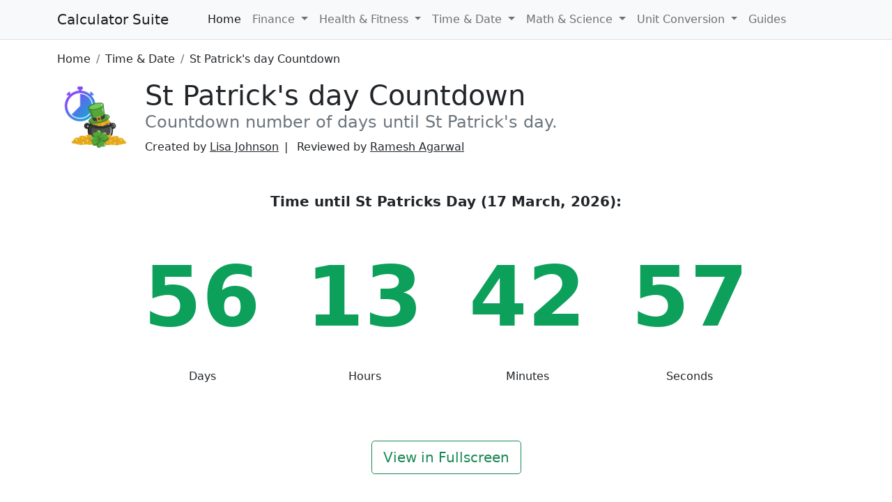

--- FILE ---
content_type: text/html; charset=UTF-8
request_url: https://calculatorsuite.com/time-date/st-patricks-day-countdown
body_size: 9874
content:

<!DOCTYPE html><html lang="en-US"> <head> <meta charset="UTF-8"> <meta http-equiv="X-UA-Compatible" content="IE=edge"> <meta name="viewport" content="width=device-width, initial-scale=1.0"> <title>St Patrick's Day Countdown | When is St Patricks day?</title> <meta name="description" content="Live countdown to Saint Patrick's day. Large full screen clock to enjoy the St Patrick's day countdown with friends."> <link rel="canonical" href="https://calculatorsuite.com/time-date/st-patricks-day-countdown">  <link rel="apple-touch-icon" sizes="180x180" href="/assets/img/apple-touch-icon.png"> <link rel="icon" type="image/png" sizes="32x32" href="/assets/img/favicon-32x32.png"> <link rel="icon" type="image/png" sizes="16x16" href="/assets/img/favicon-16x16.png"> <link rel="manifest" href="/assets/img/site.webmanifest"> <meta property="og:site_name" content="Calculator Suite" /> <meta property="og:title" content="St Patrick's Day Countdown | When is St Patricks day?" /> <meta property="og:url" content="https://calculatorsuite.com/time-date/st-patricks-day-countdown" /> <meta property="og:description" content="Live countdown to Saint Patrick's day. Large full screen clock to enjoy the St Patrick's day countdown with friends." /> <meta property="og:type" content="website" /> <meta property="og:image" content="https://calculatorsuite.com/assets/img/icons//time-date/st-patricks-day-countdown-timer.png" /> <meta property="og:image:type" content="image/png" /> <meta property="og:image:width" content="500" /> <meta property="og:image:height" content="500" /> <meta name="twitter:card" content="summary_large_image" /> <meta name="twitter:title" content="St Patrick's Day Countdown | When is St Patricks day?" /> <meta name="twitter:description" content="Live countdown to Saint Patrick's day. Large full screen clock to enjoy the St Patrick's day countdown with friends." /> <meta name="twitter:url" content="https://calculatorsuite.com/time-date/st-patricks-day-countdown" /> <meta name="twitter:creator" content="@davidbattersby" /> <meta name="twitter:site" content="@davidbattersby" /> <meta name="twitter:image:src" content="https://calculatorsuite.com/assets/img/icons//time-date/st-patricks-day-countdown-timer.png" /> <meta http-equiv="Last-Modified" content="Sun, 29 Oct 2023 12:11:30 GMT" /> <link href="/assets/css/bootstrap.min.css" rel="stylesheet"> <link rel="stylesheet" href="/assets/css/styles.min.css?v=26011916" /> <link rel="stylesheet" href="/assets/css/icons.min.css?v=26011916" /> <link rel='stylesheet' href='/assets/css/forms.min.css?v=26011916' /> <script src="/assets/js/bootstrap.bundle.min.js"></script> <script src="/assets/js/jquery-3.6.0.min.js"></script> <script defer src="/assets/js/menu.min.js?v=26011916"></script> <script defer src='/assets/js/time-date-cal.min.js?v=26011916'></script><script defer src='/assets/js/confetti.min.js?v=26011916'></script> <script data-rh="true" type="application/ld+json">{ "@context":"https:\u002F\u002Fschema.org", "@type":"Article", "author":[{ "@type":"Person", "givenName":"Lisa", "familyName":"Johnson", "knowsAbout":"Math, Science, Computer Science, Engineering" }], "headline":"St Patrick's Day Countdown | When is St Patricks day?", "description":"Live countdown to Saint Patrick's day. Large full screen clock to enjoy the St Patrick's day countdown with friends.", "image":{ "@type":"ImageObject", "height":"500px", "width":"500px", "url":"https:\u002F\u002Fcalculatorsuite.com\u002F\u002Ftime-date\u002Fst-patricks-day-countdown-timer.png" }, "mainEntityOfPage":{ "@id":"https:\u002F\u002Fcalculatorsuite.com", "@type":"WebPage" }, "publisher":{ "@type":"Organization", "legalName":"Calculator Suite Ltd.", "logo":{ "@type":"ImageObject", "height":"512px", "width":"512px", "url":"\u002Fassets\u002Fimg\u002Fsocial_share.png" }, "name":"Calculator Suite" }
}</script> <script data-rh="true" type="application/ld+json"> { "@context":"https:\u002F\u002Fschema.org", "@type":"FAQPage", "mainEntity":[ { "@type":"Question", "name":"What is St. Patrick's Day?", "acceptedAnswer": { "@type":"Answer", "text":"St. Patrick's Day is a cultural and religious holiday celebrated on March 17th each year. It is named after Saint Patrick, the patron saint of Ireland, and is a day to honor Irish heritage and culture." } }, { "@type":"Question", "name":"Who was Saint Patrick?", "acceptedAnswer": { "@type":"Answer", "text":"Saint Patrick, whose birth name was Maewyn Succat, was a Christian missionary and bishop in the early 5th century. He is credited with bringing Christianity to Ireland and is known for using the three-leafed shamrock to explain the concept of the Holy Trinity." } }, { "@type":"Question", "name":"Why is the shamrock associated with St. Patrick's Day?", "acceptedAnswer": { "@type":"Answer", "text":"The shamrock is associated with St. Patrick's Day because Saint Patrick is said to have used it as a metaphor to explain the Christian concept of the Holy Trinity: the Father, the Son, and the Holy Spirit, which are distinct but unified, much like the three leaves of a shamrock." } }, { "@type":"Question", "name":"How is St. Patrick's Day celebrated?", "acceptedAnswer": { "@type":"Answer", "text":"St. Patrick's Day is celebrated in various ways, including: <ul> <li><strong>Wearing Green:</strong> People often wear green clothing or accessories as a symbol of Irish heritage.</li> <li><strong>Parades and Festivals:</strong> Many cities around the world hold St. Patrick's Day parades with floats, marching bands, and festivities.</li> <li><strong>Traditional Irish Music and Dance:</strong> Events featuring Irish music, dance, and cultural performances are common.</li> <li><strong>Attending Church Services:</strong> Some people attend church services to honor Saint Patrick and participate in religious observances.</li> <li><strong>Decorating with Shamrocks:</strong> Shamrocks are used as decorations to symbolize the teachings of Saint Patrick.</li> <li><strong>Enjoying Irish Food and Drinks:</strong> Traditional Irish dishes like corned beef and cabbage, as well as Irish beverages like Guinness, may be enjoyed.</li> </ul>" } }, { "@type":"Question", "name":"Is St. Patrick's Day only celebrated in Ireland?", "acceptedAnswer": { "@type":"Answer", "text":"No, St. Patrick's Day is celebrated by people of Irish descent and those who appreciate Irish culture worldwide. It is widely celebrated in countries with Irish communities and has become a global cultural celebration." } }, { "@type":"Question", "name":"Are there any special traditions associated with St. Patrick's Day?", "acceptedAnswer": { "@type":"Answer", "text":"Yes, some special traditions associated with St. Patrick's Day include: <ul> <li><strong>Pinching Those Not Wearing Green:</strong> In some cultures, it's a playful tradition to pinch someone who isn't wearing green on St. Patrick's Day.</li> <li><strong>Searching for Four-Leaf Clovers:</strong> Some people engage in the tradition of searching for rare four-leaf clovers for good luck.</li> <li><strong>Attending or Hosting 'Céilí' Dances:</strong> Céilí dances are traditional Irish social dances that are often held on St. Patrick's Day.</li> </ul>" } }, { "@type":"Question", "name":"Is St. Patrick's Day a public holiday?", "acceptedAnswer": { "@type":"Answer", "text":"St. Patrick's Day is a public holiday in Ireland, where it is observed with various events, parades, and cultural activities. In many other countries, it is not an official public holiday but is still widely celebrated." } } ] }</script>  <script async src="https://www.googletagmanager.com/gtag/js?id=G-PBYB8Y89BD"></script> <script> window.dataLayer = window.dataLayer || []; function gtag(){dataLayer.push(arguments);} gtag('js', new Date()); gtag('config', 'G-PBYB8Y89BD'); </script> <script async src="https://pagead2.googlesyndication.com/pagead/js/adsbygoogle.js?client=ca-pub-8709022283936509" crossorigin="anonymous"></script> </head> <body id="st-patricks-day-countdown" class="time-date"> <nav class="navbar navbar-expand-lg navbar-light bg-light border-bottom"> <div class="container-md"> <a class="navbar-brand me-5" href="/">Calculator Suite</a> <button class="navbar-toggler" type="button" data-bs-toggle="collapse" data-bs-target="#navbarTogglerDemo02" aria-controls="navbarTogglerDemo02" aria-expanded="false" aria-label="Toggle navigation"> <span class="navbar-toggler-icon"></span> </button> <div class="collapse navbar-collapse" id="navbarTogglerDemo02"> <ul class="navbar-nav me-auto mb-2 mb-lg-0"> <li class="nav-item"> <a class="nav-link active" aria-current="page" href="/">Home</a> </li> <li class="nav-item dropdown"> <a class="nav-link dropdown-toggle" href="#" id="navbarDropdownMenuLink" role="button" data-bs-toggle="dropdown" aria-expanded="false"> Finance </a> <ul class="dropdown-menu" aria-labelledby="navbarDropdownMenuLink"> <li><a class="dropdown-item" href="/finance/savings-calculator">Savings Calculator</a></li> <li><a class="dropdown-item" href="/finance/mortgage-calculator">Mortgage Calculator</a></li> <li><a class="dropdown-item" href="/finance/compound-interest-calculator">Compound Interest Calculator</a></li> <li><a class="dropdown-item" href="/finance/personal-loan-calculator">Personal Loan Calculator</a></li> <li><a class="dropdown-item" href="/finance/car-loan-calculator">Car Loan Calculator</a></li> <li><a class="dropdown-item" href="/finance/credit-card-interest-calculator">Credit Card Interest Calculator</a></li> <li><a class="dropdown-item" href="/finance/credit-card-payoff-calculator">Credit Card Payoff Calculator</a></li> <li><a class="dropdown-item" href="/finance/hourly-to-salary-calculator">Hourly to Salary Calculator</a></li> <li><a class="dropdown-item" href="/finance/salary-to-hourly-calculator">Salary to Hourly Calculator</a></li> <li><a class="dropdown-item" href="/finance/">View All</a></li> </ul> </li> <li class="nav-item dropdown"> <a class="nav-link dropdown-toggle" href="#" id="navbarDropdownMenuLink2" role="button" data-bs-toggle="dropdown" aria-expanded="false"> Health & Fitness </a> <ul class="dropdown-menu" aria-labelledby="navbarDropdownMenuLink2"> <li><a class="dropdown-item" href="/health-fitness/age-calculator">Age Calculator</a></li> <li><a class="dropdown-item" href="/health-fitness/bmi-calculator">BMI Calculator</a></li> <li><a class="dropdown-item" href="/health-fitness/bmr-calculator">BMR Calculator</a></li> <li><a class="dropdown-item" href="/health-fitness/calorie-calculator">Calorie Calculator</a></li> <li><a class="dropdown-item" href="/health-fitness/body-fat-percentage-calculator">Body Fat Percentage Calculator</a></li> <li><a class="dropdown-item" href="/health-fitness/waist-to-height-ratio-calculator">Waist to Height Ratio Calculator</a></li> <li><a class="dropdown-item" href="/health-fitness/waist-to-hip-ratio-calculator">Waist to Hip Ratio Calculator</a></li> <li><a class="dropdown-item" href="/health-fitness/leg-to-body-ratio-calculator">Leg to Body Ratio Calculator</a></li> <li><a class="dropdown-item" href="/health-fitness/rfm-calculator">Relative Fat Mass - RFM Calculator</a></li> <li><a class="dropdown-item" href="/health-fitness/">View All</a></li> </ul> </li> <li class="nav-item dropdown"> <a class="nav-link dropdown-toggle" href="#" id="navbarDropdownMenuLink3" role="button" data-bs-toggle="dropdown" aria-expanded="false"> Time & Date </a> <ul class="dropdown-menu" aria-labelledby="navbarDropdownMenuLink3"> <li><a class="dropdown-item" href="/time-date/countdown-timer">Countdown Timer</a></li> <li><a class="dropdown-item" href="/time-date/christmas-countdown">Countdown to Christmas</a></li> <li><a class="dropdown-item" href="/time-date/new-years-countdown">Countdown to New Year</a></li> <li><a class="dropdown-item" href="/time-date/thanksgiving-countdown">Countdown to Thanksgiving</a></li> <li><a class="dropdown-item" href="/time-date/super-bowl-countdown">Countdown to Super Bowl</a></li> <li><a class="dropdown-item" href="/time-date/days-calculator">Days Calculator</a></li> <li><a class="dropdown-item" href="/time-date/hours-calculator">Hours Calculator</a></li> <li><a class="dropdown-item" href="/time-date/">View All</a></li> </ul> </li> <li class="nav-item dropdown"> <a class="nav-link dropdown-toggle" href="#" id="navbarDropdownMenuLink4" role="button" data-bs-toggle="dropdown" aria-expanded="false"> Math & Science </a> <ul class="dropdown-menu" aria-labelledby="navbarDropdownMenuLink4"> <li><a class="dropdown-item" href="/math/scientific-calculator">Scientific Calculator</a></li> <li><a class="dropdown-item" href="/">Standard Calculator</a></li> <li><a class="dropdown-item" href="/math/decimal-to-percent-calculator">Decimal to Percent Calculator</a></li> <li><a class="dropdown-item" href="/math/fraction-to-percent-calculator">Fraction to Percent Calculator</a></li> <li><a class="dropdown-item" href="/math/percentage-change-calculator">Percentage Change Calculator</a></li> <li><a class="dropdown-item" href="/math/area-of-a-circle">Area of a Circle Calculator</a></li> <li><a class="dropdown-item" href="/math/circumference-calculator">Circumference Calculator</a></li> <li><a class="dropdown-item" href="/math/radius-of-a-circle">Radius of a Circle</a></li> <li><a class="dropdown-item" href="/math/volume-calculator">Volume Calculator</a></li> <li><a class="dropdown-item" href="/math/rate-of-change-calculator">Rate of Change Calculator</a></li> <li><a class="dropdown-item" href="/math/">View All</a></li> </ul> </li> <li class="nav-item dropdown"> <a class="nav-link dropdown-toggle" href="#" id="navbarDropdownMenuLink5" role="button" data-bs-toggle="dropdown" aria-expanded="false"> Unit Conversion </a> <ul class="dropdown-menu" aria-labelledby="navbarDropdownMenuLink5"> <li><a class="dropdown-item" href="/convert/distance/km-to-miles">KM to Miles</a></li> <li><a class="dropdown-item" href="/convert/length/cm-to-feet-and-inches">CM to Inches</a></li>   <li><a class="dropdown-item" href="/convert/length/inches-to-feet">Inches to Feet</a></li> <li><a class="dropdown-item" href="/convert/length/feet-and-inches-to-cm">Feet to CM</a></li> <li><a class="dropdown-item" href="/convert/weight/pounds-to-kg">Pounds to KG</a></li> <li><a class="dropdown-item" href="/convert/weight/stone-to-kg">Stone to KG</a></li> <li><a class="dropdown-item" href="/convert/temperature/celsius-to-fahrenheit">Celsius to Fahrenheit</a></li> <li><a class="dropdown-item" href="/convert/temperature/fahrenheit-to-celsius">Fahrenheit to Celsius</a></li> <li><a class="dropdown-item" href="/convert/roman-numerals/roman-to-numbers">Roman numerals to numbers</a></li> <li><a class="dropdown-item" href="/convert/">View All</a></li> </ul> </li> <li> <a class="nav-link" href="/guides/">Guides</a> </li> </ul> </div> </div></nav><div class="container"> <div class="row"> <div class="col-12"> <nav aria-label="breadcrumb"> <ol class="breadcrumb mt-3 mb-0" itemscope itemtype="https://schema.org/BreadcrumbList"> <li class="breadcrumb-item" itemprop="itemListElement" itemscope itemtype="https://schema.org/ListItem"> <a href="/" itemprop="item" class="text-decoration-none text-dark"> <span itemprop="name">Home</span> <meta itemprop="position" content="1" /> </a> </li> <li class="breadcrumb-item" itemprop="itemListElement" itemscope itemtype="https://schema.org/ListItem"> <a href="/time-date/" itemprop="item" class="text-decoration-none text-dark"> <span itemprop="name">Time & Date</span> <meta itemprop="position" content="2" /> </a> </li> <li class="breadcrumb-item" itemprop="itemListElement" itemscope itemtype="https://schema.org/ListItem"> <a href="/time-date/st-patricks-day-countdown" itemprop="item" class="text-decoration-none text-dark"> <span itemprop="name">St Patrick's day Countdown</span> <meta itemprop="position" content="3" /> </a> </li> </ol> </nav> </div> </div> </div><header class="container mt-2 mb-4 pt-sm-2 pb-2"> <div class="row"> <div class="col"> <img src="/assets/img/icons/time-date/st-patricks-day-countdown-timer.png" alt="St Patrick's day Countdown Icon" width="110" height="110" class="d-none d-sm-block float-start me-3 mb-4" /> <h1 class="mb-0">St Patrick's day Countdown</h1> <h2 class="h4 mb-0 text-secondary fw-light">Countdown number of days until St Patrick's day.</h2> <ul class="page-meta-list list-inline fw-light"> <li class="list-inline-item">Created by <span tabindex="0" class="html-popover" data-bs-content='<div class="d-flex flex-row"><div><img src="/assets/img/people/emily.jpeg" class="rounded-circle me-3" alt="Lisa Johnson" width="100"></div><div><p class="h5 mb-2">Lisa Johnson</p><p>Lisa is a tech-savvy individual with a background in Computer Science and a knack for problem-solving. She enjoys creating innovative online tools to solve complex calculations.</p></p><p class="mb-0"><strong>Expertise:</strong></p><p>Math, Science, Computer Science, Engineering</div></div>'>Lisa Johnson</span></li> <li class="list-inline-item">Reviewed by <span tabindex="0" class="html-popover" data-bs-content='<div class="d-flex flex-row"><div><img src="/assets/img/people/ramesh.jpeg" class="rounded-circle me-3" alt="Ramesh Agarwal" width="100"></div><div><p class="h5 mb-2">Ramesh Agarwal</p><p>Ramesh is a distinguished mathematician with a Ph.D. in Applied Mathematics. His extensive knowledge in mathematical theory and application allows him to assess the accuracy and clarity of mathematical content.</p><p>With a passion for precision, Professor Agarwal provides insightful feedback to ensure that mathematical concepts are presented in a manner that is both comprehensive and comprehensible.<p class="mb-0"><strong>Expertise:</strong></p><p>Mathematics, Pure Mathematics, Applied Mathematics</p></div></div>'>Ramesh Agarwal</span></li> </ul> </div> </header><main><div id="results" class="text-center"> <p class="title">Time until <span id="next-date"></span>:</p> <div class="result" id="fullscreen-wrapper"> <div id="countdown-dates" class="fullscreen"> <div><p id="days" class="real-result">0</p>Days</div> <div><p id="hours" class="real-result">0</p>Hours</div> <div><p id="minutes" class="real-result">0</p>Minutes</div> <div><p id="seconds" class="real-result">0</p>Seconds</div> </div> </div> <div id="fullscreen" class="btn btn-lg btn-outline-success mb-3">View in Fullscreen</div></div><ins id="banner-top" class="adsbygoogle" data-ad-client="ca-pub-8709022283936509" data-ad-slot="4370076263" data-ad-format="auto" data-full-width-responsive="true"></ins><div class="container"> <div class="row"> <div id="toc" class="col-12 col-lg-6"> <h3>Table of Contents</h3> </div> <div id="related" class="col-12 col-lg-6"> <h3>Related Calculators</h3> <ol> <li><a href="/time-date/valentines-day-countdown">Valentines Day Countdown</a></li> <li><a href="/time-date/easter-holiday-countdown">Easter Countdown</a></li> <li><a href="/time-date/thanksgiving-countdown">Thanksgiving Countdown</a></li> <li><a href="/time-date/christmas-countdown">Christmas Countdown</a></li> </ol> <a href="/time-date" class="">View all Time & Date Calculators</a> </div> </div></div><section class="bg-blue my-5 py-4"> <div class="container"> <div class="row justify-content-center"> <div class="col-12 col-xl-10 lead text-center text-white"> <h2>What is St. Patrick's day?</h2> <div class="lead mt-3"> <p>St. Patrick's Day is a cultural and religious holiday that is celebrated every year on the 17th of March. It is a day that is steeped in history, and it is celebrated by millions of people around the world.</p> </div> </div> </div> </div></section><section class="container mt-5"> <div class="row"> <div class="col-12 col-md-6"> <h2>Introduction</h2> <p>Are you eagerly waiting for Saint Patrick's Day? The Saint Patrick's Day countdown is on, and people all over the world are preparing to celebrate this cultural holiday.</p> <p>But do you know the history behind Saint Patrick's Day and how it is celebrated around the world? In this blog post, we'll explore the origins of Saint Patrick's Day, how it is celebrated in different countries, and ways you can join in the festivities.</p> <p>In this blog post, we will explore the history of St. Patrick's Day, its importance, and how it is celebrated today.</p> <h3>Brief history of St. Patrick's Day</h3> <p>St. Patrick's Day is named after Saint Patrick, the patron saint of Ireland. Saint Patrick was a Christian missionary who lived in the 5th century AD.</p> <p>He is credited with bringing Christianity to Ireland and is also known for driving snakes out of Ireland. The holiday was first observed as a religious feast day in the early 17th century, and over time it has evolved into a secular celebration of Irish culture.</p> <h3>Importance of the holiday</h3> <p>St. Patrick's Day is an important holiday for the Irish people and those who have Irish heritage. It is a day to celebrate their culture and heritage and to honor Saint Patrick, who played a significant role in the history of Ireland.</p> <p>The holiday is also an opportunity for people of all backgrounds to come together and celebrate the rich culture and traditions of Ireland.</p> <h3>When is St. Patrick's Day?</h3> <p>St. Patrick's Day is celebrated on the 17th of March every year. This date is significant because it is believed to be the date of Saint Patrick's death. The day is a public holiday in Ireland, and it is also celebrated around the world by people of Irish descent and those who simply want to join in the festivities.</p> </div> <div class="col-12 col-md-6"> <h2>History of St. Patrick's Day</h2> <p>St. Patrick's Day has a long and fascinating history, dating back to the 5th century. In this section, we will explore the history of St. Patrick's Day, including the life of Saint Patrick, the origin of the holiday, and how it has evolved over time.</p> <h3>Who was St. Patrick?</h3> <p>Saint Patrick was brought to this world in Britain in the late 4th century. At the young age of 16, he was kidnapped and taken to Ireland as a slave. He escaped from captivity after six years and returned to Britain.</p> <p>Later in his life, he became a Christian missionary and returned to Ireland to spread the word of Christianity. He is credited with converting many of the Irish people to Christianity and is also known for driving snakes out of Ireland.</p> <h3>Origin of St. Patrick's Day</h3> <p>The origin of St. Patrick's Day dates back to the early 17th century when it was observed as a religious feast day by the Catholic Church.</p> <p>It was initially celebrated in Ireland as a day to honor Saint Patrick, who was believed to have died on March 17th. Over time, the holiday evolved into a secular celebration of Irish culture and heritage.</p> <h3>How the holiday has evolved over time</h3> <p>St. Patrick's Day has evolved significantly over time. In Ireland, it was originally a quiet, religious holiday, but it has since become a lively celebration of Irish culture, with parades, festivals, and other events taking place across the country.</p> <p>In other parts of the world, such as the United States, St. Patrick's Day has become a popular holiday to celebrate Irish culture and heritage, with parades, parties, and other events taking place in major cities.</p> <p>Today, St. Patrick's Day is celebrated by people of all backgrounds, not just those of Irish descent, and it is a day to celebrate the rich culture and traditions of Ireland.</p> </div> </div> <hr class="my-5"> <div class="row"> <div class="col-12 col-md-6"> <h2>How to Celebrate St. Patrick's Day</h2> <p>St. Patrick's Day is a day of celebration, and there are many ways to honor this holiday. In this section, we will explore some traditional and modern ways to celebrate St. Patrick's Day.</p> <h3>Traditional activities</h3> <p>There are several traditional activities associated with St. Patrick's Day that are still popular today.</p> <ul> <li><strong>Parades</strong>: One of the most popular ways to celebrate St. Patrick's Day is by attending a parade. Parades take place all over the world and are a great way to celebrate Irish culture and heritage.</li> <li><strong>Wearing green</strong>: Wearing green is a longstanding tradition on St. Patrick's Day. It is believed that wearing green makes you invisible to leprechauns, who might otherwise pinch you. So, wearing green is not just a fashion statement but also a way to avoid being pinched!</li> <li><strong>Eating Irish food</strong>: Eating traditional Irish food is another way to celebrate St. Patrick's Day. Some popular dishes include corned beef and cabbage, Irish soda bread, and shepherd's pie.</li> </ul> </div> <div class="col-12 col-md-6"> <h3>Modern celebrations</h3> <p>In addition to traditional activities, there are also many modern ways to celebrate St. Patrick's Day.</p> <ul> <li><strong>Festivals and events</strong>: Festivals and events are a popular way to celebrate St. Patrick's Day in modern times. These events often feature live music, food, and drinks.</li> <li><strong>Green beer and other modern traditions</strong>: Green beer and other modern traditions have also become popular ways to celebrate St. Patrick's Day. While not traditional, they are a fun way to mark the occasion.</li> <li><strong>St. Patrick's Day in popular culture</strong>: St. Patrick's Day has become a part of popular culture, with references to the holiday appearing in movies, TV shows, and other media. Many people celebrate the holiday by watching their favorite St. Patrick's Day-themed movies or TV shows.</li> </ul> </div> </div></section><hr class="my-5"><section> <div class="container"> <div class="row"> <div class="col-12"> <h2>Patrick's Day Around the World</h2> <p>St. Patrick's Day is celebrated all over the world, with people of Irish descent and those who simply love Irish culture joining in the festivities. In this section, we will explore how St. Patrick's Day is celebrated in various countries.</p> <h3>How the holiday is celebrated in Ireland</h3> <p>St. Patrick's Day is a national holiday in Ireland, and it is celebrated with parades, festivals, and other events. The largest St. Patrick's Day parade in Ireland takes place in Dublin and attracts visitors from all over the world. In addition to parades, there are also fireworks displays, concerts, and other cultural events that take place across the country.</p> <h3>Patrick's Day in the United States</h3> <p>St. Patrick's Day is a popular holiday in the United States, where millions of people celebrate their Irish heritage or just enjoy the festivities. Cities with large Irish-American populations, such as Boston, New York, and Chicago, hold large parades and festivals. The iconic Chicago River is also dyed green to mark the occasion. In addition to parades, people celebrate by wearing green, eating traditional Irish food, and drinking green beer.</p> <h3>Celebrations in other countries</h3> <p>St. Patrick's Day is celebrated in many other countries around the world, with parades, festivals, and other events taking place in major cities.</p> <ul> <li>In Canada, St. Patrick's Day is celebrated with parades in cities such as Toronto, Montreal, and Vancouver.</li> <li>In Australia, the Sydney Opera House is illuminated in green to mark the occasion.</li> <li>In Buenos Aires, Argentina, the largest St. Patrick's Day celebration in South America takes place.</li> </ul> <p>The holiday is celebrated in many other countries, including Japan, Singapore, and New Zealand.</p> </div> </div> </div></section><section class="bg-light my-5 py-4"> <div class="container"> <div class="row justify-content-center"> <div class="col-12 lead text-center"> <h2 class="h3">Conclusion</h2> <div class="lead mt-3"> <p>St. Patrick's Day is a holiday that is celebrated all over the world, with people of Irish descent and those who simply love Irish culture joining in the festivities. From parades to traditional Irish food, there are many ways to celebrate this holiday. Whether you're in Ireland or halfway around the world, St. Patrick's Day is a day to celebrate all things Irish.</p> <p>As we approach the holiday, many people start their St. Patrick's Day countdown, eagerly anticipating the day when they can don their green apparel and join in the festivities. So, when is Saint Patrick's Day? Saint Patrick's Day is always celebrated on March 17th, so mark your calendars and get ready to celebrate!</p> <p>Whether you're celebrating with a traditional Irish meal or attending a parade, St. Patrick's Day is a day to come together and celebrate Irish heritage and culture. So, get your green on and join in the fun - Sláinte!</p> </div> </div> </div> </div></section><script type="text/javascript"> $(document).ready(function(){ countdownEvent("st-patricks-day"); });</script> <div class="container mt-4"> <div class="row"> <div class="col-12"> <h2>FAQS</h2> <div class="accordion w-100" id="article-faqs"> <div class="accordion-item"> <h3 class="accordion-header" id="faq-question-0"> <button class="accordion-button collapsed" type="button" data-bs-toggle="collapse" data-bs-target="#faq-answer-0" aria-expanded="false" aria-controls="collapse-0"> What is St. Patrick's Day? </button> </h3> <div id="faq-answer-0" class="accordion-collapse collapse" aria-labelledby="faq-question-0" data-bs-parent="#article-faqs"> <div class="accordion-body"> <p>St. Patrick's Day is a cultural and religious holiday celebrated on March 17th each year. It is named after Saint Patrick, the patron saint of Ireland, and is a day to honor Irish heritage and culture.</p> </div> </div> </div> <div class="accordion-item"> <h3 class="accordion-header" id="faq-question-1"> <button class="accordion-button collapsed" type="button" data-bs-toggle="collapse" data-bs-target="#faq-answer-1" aria-expanded="false" aria-controls="collapse-1"> Who was Saint Patrick? </button> </h3> <div id="faq-answer-1" class="accordion-collapse collapse" aria-labelledby="faq-question-1" data-bs-parent="#article-faqs"> <div class="accordion-body"> <p>Saint Patrick, whose birth name was Maewyn Succat, was a Christian missionary and bishop in the early 5th century. He is credited with bringing Christianity to Ireland and is known for using the three-leafed shamrock to explain the concept of the Holy Trinity.</p> </div> </div> </div> <div class="accordion-item"> <h3 class="accordion-header" id="faq-question-2"> <button class="accordion-button collapsed" type="button" data-bs-toggle="collapse" data-bs-target="#faq-answer-2" aria-expanded="false" aria-controls="collapse-2"> Why is the shamrock associated with St. Patrick's Day? </button> </h3> <div id="faq-answer-2" class="accordion-collapse collapse" aria-labelledby="faq-question-2" data-bs-parent="#article-faqs"> <div class="accordion-body"> <p>The shamrock is associated with St. Patrick's Day because Saint Patrick is said to have used it as a metaphor to explain the Christian concept of the Holy Trinity: the Father, the Son, and the Holy Spirit, which are distinct but unified, much like the three leaves of a shamrock.</p> </div> </div> </div> <div class="accordion-item"> <h3 class="accordion-header" id="faq-question-3"> <button class="accordion-button collapsed" type="button" data-bs-toggle="collapse" data-bs-target="#faq-answer-3" aria-expanded="false" aria-controls="collapse-3"> How is St. Patrick's Day celebrated? </button> </h3> <div id="faq-answer-3" class="accordion-collapse collapse" aria-labelledby="faq-question-3" data-bs-parent="#article-faqs"> <div class="accordion-body"> <p>St. Patrick's Day is celebrated in various ways, including: <ul> <li><strong>Wearing Green:</strong> People often wear green clothing or accessories as a symbol of Irish heritage.</li> <li><strong>Parades and Festivals:</strong> Many cities around the world hold St. Patrick's Day parades with floats, marching bands, and festivities.</li> <li><strong>Traditional Irish Music and Dance:</strong> Events featuring Irish music, dance, and cultural performances are common.</li> <li><strong>Attending Church Services:</strong> Some people attend church services to honor Saint Patrick and participate in religious observances.</li> <li><strong>Decorating with Shamrocks:</strong> Shamrocks are used as decorations to symbolize the teachings of Saint Patrick.</li> <li><strong>Enjoying Irish Food and Drinks:</strong> Traditional Irish dishes like corned beef and cabbage, as well as Irish beverages like Guinness, may be enjoyed.</li> </ul></p> </div> </div> </div> <div class="accordion-item"> <h3 class="accordion-header" id="faq-question-4"> <button class="accordion-button collapsed" type="button" data-bs-toggle="collapse" data-bs-target="#faq-answer-4" aria-expanded="false" aria-controls="collapse-4"> Is St. Patrick's Day only celebrated in Ireland? </button> </h3> <div id="faq-answer-4" class="accordion-collapse collapse" aria-labelledby="faq-question-4" data-bs-parent="#article-faqs"> <div class="accordion-body"> <p>No, St. Patrick's Day is celebrated by people of Irish descent and those who appreciate Irish culture worldwide. It is widely celebrated in countries with Irish communities and has become a global cultural celebration.</p> </div> </div> </div> <div class="accordion-item"> <h3 class="accordion-header" id="faq-question-5"> <button class="accordion-button collapsed" type="button" data-bs-toggle="collapse" data-bs-target="#faq-answer-5" aria-expanded="false" aria-controls="collapse-5"> Are there any special traditions associated with St. Patrick's Day? </button> </h3> <div id="faq-answer-5" class="accordion-collapse collapse" aria-labelledby="faq-question-5" data-bs-parent="#article-faqs"> <div class="accordion-body"> <p>Yes, some special traditions associated with St. Patrick's Day include: <ul> <li><strong>Pinching Those Not Wearing Green:</strong> In some cultures, it's a playful tradition to pinch someone who isn't wearing green on St. Patrick's Day.</li> <li><strong>Searching for Four-Leaf Clovers:</strong> Some people engage in the tradition of searching for rare four-leaf clovers for good luck.</li> <li><strong>Attending or Hosting 'Céilí' Dances:</strong> Céilí dances are traditional Irish social dances that are often held on St. Patrick's Day.</li> </ul></p> </div> </div> </div> <div class="accordion-item"> <h3 class="accordion-header" id="faq-question-6"> <button class="accordion-button collapsed" type="button" data-bs-toggle="collapse" data-bs-target="#faq-answer-6" aria-expanded="false" aria-controls="collapse-6"> Is St. Patrick's Day a public holiday? </button> </h3> <div id="faq-answer-6" class="accordion-collapse collapse" aria-labelledby="faq-question-6" data-bs-parent="#article-faqs"> <div class="accordion-body"> <p>St. Patrick's Day is a public holiday in Ireland, where it is observed with various events, parades, and cultural activities. In many other countries, it is not an official public holiday but is still widely celebrated.</p> </div> </div> </div> </div> </div> </div> </div>  <ins id="banner-bottom" class="adsbygoogle" data-ad-client="ca-pub-8709022283936509" data-ad-slot="1442464638" data-ad-format="auto" data-full-width-responsive="true"></ins> <div class="container bg-light more-calculators mt-5 pt-3 pb-4"> <nav class="row justify-content-center"> <div class="col-12 col-xl-11"> <p class="mt-4"> <strong>View more calculators:</strong> </p> <div class="row"> <div class="col-12 col-md-4"> <header class="mb-3"> <h3 class="h4"><a class="text-dark" href="/finance/">Finance Calculators</a></h3> </header> <ul class="icon-list"> <li class="savings-calculator"> <h4 class="h6 mb-1"> <a href="/finance/savings-calculator">Savings Calculator</a> </h4> <p>Calculate savings over time.</p> </li> <li class="compound-interest-calculator"> <h4 class="h6 mb-1"> <a href="/finance/compound-interest-calculator">Compound Interest Calculator</a> </h4> <p>Grow your net worth with recurring savings.</p> </li> <li class="mortgage-calculator"> <h4 class="h6 mb-1"> <a href="/finance/mortgage-calculator">Mortgage Calculator</a> </h4> <p>Calculate monthly mortgage repayments.</p> </li> <li class="car-loan-calculator"> <h4 class="h6 mb-1"> <a href="/finance/car-loan-calculator">Car Loan Calculator</a> </h4> <p>Calculate car loan repayments.</p> </li> <li class="credit-card-interest-calculator"> <h4 class="h6 mb-1"> <a href="/finance/credit-card-interest-calculator">Credit Card Interest Calculator</a> </h4> <p>Calculate interest paid on credit card debt.</p> </li> <li class="credit-card-payoff-calculator"> <h4 class="h6 mb-1"> <a href="/finance/credit-card-payoff-calculator">Credit Card Payoff Calculator</a> </h4> <p>Credit card debt repayment plan.</p> </li> <li class="hourly-to-salary-calculator"> <h4 class="h6 mb-1"> <a href="/finance/hourly-to-salary-calculator">Hourly to Salary Calculator</a> </h4> <p>Convert hourly rate into salary.</p> </li> <li class="salary-to-hourly-calculator"> <h4 class="h6 mb-1"> <a href="/finance/salary-to-hourly-calculator">Salary to Hourly Calculator</a> </h4> <p>Convert salary to hourly rate.</p> </li> <li class="rent-calculator"> <h4 class="h6 mb-1"> <a href="/finance/rent-calculator">Rent Calculator</a> </h4> <p>Calculate rent affordability.</p> </li> <li class="living-cost-calculator"> <h4 class="h6 mb-1"> <a href="/finance/living-cost-calculator">Living Cost Calculator</a> </h4> <p>Calculate cost of living.</p> </li> <li class="debt-to-income-ratio-calculator"> <h4 class="h6 mb-1"> <a href="/finance/debt-to-income-ratio-calculator">Debt to Income Ratio Calculator</a> </h4> <p>Calculate debt to income ratio.</p> </li> <li class="percent-off-calculator"> <h4 class="h6 mb-1"> <a href="/finance/percent-off-calculator">Percent Off Calculator</a> </h4> <p>Calculate price after percent off.</p> </li> <li class="discount-calculator"> <h4 class="h6 mb-1"> <a href="/finance/discount-calculator">Discount Calculator</a> </h4> <p>Calculate discount from sale price.</p> </li> </ul> <a href="/finance/" class="btn btn-outline-primary ms-4 mb-5">View all Finance Calculators</a> </div> <div class="col-12 col-md-4"> <header class="mb-3"> <h3 class="h4"><a class="text-dark" href="/math/">Math & Science</a></h3> </header> <ul class="icon-list"> <li class="scientific-calculator"> <h4 class="h6 mb-1"> <a href="/math/scientific-calculator">Scientific Calculator</a> </h4> <p>Advanced calculator with math functions.</p> </li> <li class="decimal-to-percent"> <h4 class="h6 mb-1"> <a href="/math/decimal-to-percent-calculator">Decimal to Percent Calculator</a> </h4> <p>Easily convert decimals into percentages.</p> </li> <li class="fraction-to-percent"> <h4 class="h6 mb-1"> <a href="/math/fraction-to-percent-calculator">Fraction to Percent Calculator</a> </h4> <p>Easily convert fractions into percentages.</p> </li> <li class="percentage-change"> <h4 class="h6 mb-1"> <a href="/math/percentage-change-calculator">Percentage Change Calculator</a> </h4> <p>Calculate change between two numbers.</p> </li> <li class="radius-of-a-circle"> <h4 class="h6 mb-1"> <a href="/math/radius-of-a-circle">Radius of a Circle</a> </h4> <p>Calculate the radius of a circle.</p> </li> </ul> <a href="/math/" class="btn btn-outline-primary ms-4 mb-5">View all Math Calculators</a> <header class="mb-3"> <h3 class="h4"><a class="text-dark" href="/time-date/">Time & Date</a></h3> </header> <ul class="icon-list"> <li class="countdown-timer-to-date"> <h4 class="h6 mb-1"> <a href="/time-date/countdown-timer">Countdown Timer</a> </h4> <p>Online countdown to date.</p> </li> <li class="days-calculator"> <h4 class="h6 mb-1"> <a href="/time-date/days-calculator">Days Calculator</a> </h4> <p>Calculate the days between two dates.</p> </li> <li class="hours-calculator"> <h4 class="h6 mb-1"> <a href="/time-date/hours-calculator">Hours Calculator</a> </h4> <p>Calculate the hours between two dates.</p> </li> <li class="christmas-day-countdown"> <h4 class="h6 mb-1"> <a href="/time-date/christmas-countdown">Christmas Countdown</a> </h4> <p>Live countdown to Christmas 2026.</p> </li> <li class="new-year-countdown"> <h4 class="h6 mb-1"> <a href="/time-date/new-years-countdown">New Years Countdown</a> </h4> <p>Live countdown to New Years.</p> </li> <li class="thanksgiving-countdown"> <h4 class="h6 mb-1"> <a href="/time-date/thanksgiving-countdown">Thanksgiving Countdown</a> </h4> <p>Live countdown to Thanksgiving 2026.</p> </li> </ul> <a href="/time-date/" class="btn btn-outline-primary ms-4 mb-5">View all Time & Date Calculators</a> </div> <div class="col-12 col-md-4"> <header class="mb-3"> <h3 class="h4"><a class="text-dark" href="/convert/">Unit Conversion</a></h3> </header> <ul class="icon-list"> <li class="unit-miles-km"> <h4 class="h6 mb-1"> <a href="/convert/distance/miles-to-km">Miles to KM</a> / <a href="/convert/distance/km-to-miles">KM to Miles</a> </h4> <p>Convert between miles and kilometers.</p> </li> <li class="unit-inch-cm"> <h4 class="h6 mb-1"> <a href="/convert/length/inches-to-cm">Inches to CM</a> / <a href="/convert/length/cm-to-inches">CM to Inches</a> </h4> <p>Convert between inches and centimeters.</p> </li> <li class="unit-inch-feet"> <h4 class="h6 mb-1"> <a href="/convert/length/inches-to-feet">Inches to Feet</a> / <a href="/convert/length/feet-to-inches">Feet to Inches</a> </h4> <p>Convert from inches to feet.</p> </li> <li class="unit-feet-inch-cm"> <h4 class="h6 mb-1"> <a href="/convert/length/cm-to-feet-and-inches">CM to Feet and Inches</a> </h4> <p>Convert from cm to feet and inches.</p> </li> <li class="unit-roman-numbers"> <h4 class="h6 mb-1"> <a href="/convert/roman-numerals/roman-to-numbers">Roman numerals to numbers</a> </h4> <p>Convert roman numerals to numbers.</p> </li> </ul> <a href="/convert/" class="btn btn-outline-primary ms-4 mb-5">View all Unit Converters</a> <header class="mb-3"> <h3 class="h4"><a class="text-dark" href="/health-fitness/">Health & Fitness</a></h3> </header> <ul class="icon-list"> <li class="age-calculator"> <h4 class="h6 mb-1"> <a href="/health-fitness/age-calculator">Age Calculator</a> </h4> <p>Calculate your age today or in the future.</p> </li> <li class="bmi-calculator"> <h4 class="h6 mb-1"> <a href="/health-fitness/bmi-calculator">BMI Calculator</a> </h4> <p>Calculate your Body Mass Index.</p> </li> <li class="bmr-calculator"> <h4 class="h6 mb-1"> <a href="/health-fitness/bmr-calculator">BMR Calculator</a> </h4> <p>Calculate your Basal Metabolic Rate.</p> </li> <li class="body-fat-percentage-calculator"> <h4 class="h6 mb-1"> <a href="/health-fitness/body-fat-percentage-calculator">Body Fat Percentage Calculator</a> </h4> <p>Calculate your body fat percentage.</p> </li> <li class="waist-to-height-calculator"> <h4 class="h6 mb-1"> <a href="/health-fitness/waist-to-height-ratio-calculator">Waist to Height Ratio Calculator</a> </h4> <p>Calculate your waist to height ratio.</p> </li> <li class="waist-to-hip-calculator"> <h4 class="h6 mb-1"> <a href="/health-fitness/waist-to-hip-ratio-calculator">Waist to Hip Ratio Calculator</a> </h4> <p>Calculate your waist to hip ratio.</p> </li> </ul> <a href="/health-fitness/" class="btn btn-outline-primary ms-4 mb-5">View all Health & Fitness Calculators</a> </div> </div> </div> </nav> </div> </main> <footer> <ul class="list-inline mb-4"> <li class="list-inline-item"><a href="/about-us">About Us</a></li> <li class="list-inline-item"><a href="/privacy-policy">Privacy Policy</a></li> <li class="list-inline-item"><a href="/terms-of-use">Terms of Use</a></li> <li class="list-inline-item"><a href="/disclaimer">Disclaimer</a></li> <li class="list-inline-item"><a href="/contact-us">Contact Us</a></li> </ul> <p>&copy; Calculator Suite 2026. All rights reserved.</p> <p> <small> CalculatorSuite.com is a one-stop online destination loaded with 100+ FREE calculators to support your everyday needs. Our mission is simple - to become you'e one-stop source for quick and reliable math calculations in a wide array of categories. All of our tools are completely free, so there's no registration or signup necessary!<br /><br /> Free financial calculators for mortgage repayments, personal loans, compound interest and fixed deposit savings and more. </small> </p> </footer> <script>window.lazyLoadOptions = {};</script> <script async src="https://cdn.jsdelivr.net/npm/vanilla-lazyload@17.8.3/dist/lazyload.min.js"></script> <script> (function(){ var form = document.querySelector('#form-wrapper'), countdown_timer = document.querySelector('body.time-date #results'), page_end = document.getElementById('banner-bottom'), share_widget_markup = '<h3 class="text-center mt-4 d-block d-sm-none">Share this page</h3><div class="sharethis-inline-share-buttons"></div>'; if(form){ form.insertAdjacentHTML('afterend', share_widget_markup); } else if(countdown_timer) { countdown_timer.insertAdjacentHTML('afterend', share_widget_markup); } else { page_end.insertAdjacentHTML('beforebegin', share_widget_markup); } var lazy_scripts = [ 'https://platform-api.sharethis.com/js/sharethis.js#property=6270f3c80613c20013facf9a&product=sop' ]; for(url of lazy_scripts){ var s = document.createElement('script'); s.type = 'text/javascript'; s.async = true; s.src = url; var x = document.getElementsByTagName('script')[0]; x.parentNode.insertBefore(s, x); }; [].forEach.call(document.querySelectorAll('.adsbygoogle'), function(){ (adsbygoogle = window.adsbygoogle || []).push({}); }); })(); </script> <script> var popovers = document.querySelectorAll(".html-popover"); if(popovers.length > 0){ popovers.forEach(function(popover){ var popover = new bootstrap.Popover(popover, { trigger: 'focus', placement: 'bottom', html: true }); }); } </script> </body></html>

--- FILE ---
content_type: text/html; charset=utf-8
request_url: https://www.google.com/recaptcha/api2/aframe
body_size: 268
content:
<!DOCTYPE HTML><html><head><meta http-equiv="content-type" content="text/html; charset=UTF-8"></head><body><script nonce="1HjzWEepXK7QUiBXYJ_rhA">/** Anti-fraud and anti-abuse applications only. See google.com/recaptcha */ try{var clients={'sodar':'https://pagead2.googlesyndication.com/pagead/sodar?'};window.addEventListener("message",function(a){try{if(a.source===window.parent){var b=JSON.parse(a.data);var c=clients[b['id']];if(c){var d=document.createElement('img');d.src=c+b['params']+'&rc='+(localStorage.getItem("rc::a")?sessionStorage.getItem("rc::b"):"");window.document.body.appendChild(d);sessionStorage.setItem("rc::e",parseInt(sessionStorage.getItem("rc::e")||0)+1);localStorage.setItem("rc::h",'1768817821252');}}}catch(b){}});window.parent.postMessage("_grecaptcha_ready", "*");}catch(b){}</script></body></html>

--- FILE ---
content_type: text/css
request_url: https://calculatorsuite.com/assets/css/styles.min.css?v=26011916
body_size: 993
content:
.page-header{margin:30px auto;padding:0 20px;max-width:1080px}a{color:#4169e1}body main li,body main p{font-size:1.0625em;line-height:1.7em}body#terms-of-use main li,body#terms-of-use main p{font-size:1em;line-height:1.6em}.bg-teal{background-color:teal}.bg-blue{background-color:#6095af}.bg-lightblue{background-color:#cad7ff}.font-lg{font-size:24px}.font-xl{font-size:32px}#menu{border:0;padding:0;height:70px;position:relative;background:#000}#menu .wrapper{margin:0 auto;max-width:1080px}#site-name{display:inline-block;margin:27px 20px 0 20px;text-decoration:none;text-transform:uppercase;font-weight:700;color:#fff}#menu ul{padding:10px;margin-top:25px;position:relative;z-index:10000001}#menu li{display:inline}#menu li a{margin:0;padding:10px 10px;display:block;text-decoration:none;color:#999}#top-nav{display:none;background:#eee}#toggle-menu{display:block;cursor:pointer;padding:10px;position:absolute;right:15px;top:10px}#toggle-menu div{width:35px;height:3px;background-color:#fff;margin:6px 0}.page-meta-list{border-top:1px solid #ddd;padding-top:10px;margin:10px 0 0 0}.page-meta-list.list-inline li{margin:0}.page-meta-list.list-inline li a{color:var(--bs-body-color)}#about-calculator{background:#f8f8f8}section .inner{padding:0 4%;max-width:92%}section .inner iframe{max-width:100%}.faq-list{margin:0;padding:0}.faq-list li{display:inline-block;margin:0 5px 8px 0;padding:0}.faq-list li a{display:inline-block;text-decoration:none;background-color:#eee;border-radius:12px;padding:6px 10px;color:#000}.faq-list li a:hover{background-color:#e3e3e3}.more-calculators{border-top:3px solid #6095af}.more-calculators .col{vertical-align:top;display:inline-block}.more-calculators .col ul{margin:0 0 30px;padding:0}.more-calculators .col li{margin-left:15px}.more-calculators .col li p{margin:7px 0 15px}.more-calculators .col li a{color:#4169e1}footer{text-align:center;margin-top:40px;padding:30px 20px 40px}footer p{max-width:800px;margin:20px auto}.img{max-width:100%;height:auto;border-radius:6px;margin-bottom:10px}#banner-bottom,#banner-top{display:block;min-height:280px;text-align:center;margin:0 auto 20px auto}#banner-bottom{margin:20px auto 0 auto}.adsbygoogle[data-ad-layout=in-article]{margin:20px 0}.sharethis-inline-share-buttons{min-height:32px;margin:20px 0}#home #basic{min-height:530px}#home #basic .calc{margin:0 auto}#scientific-calculator #scientific{min-height:640px;min-width:430px;margin:0 auto}#confetti-canvas{position:fixed;top:0;left:0}.popover{max-width:580px}span.html-popover{cursor:pointer;text-decoration:underline}#related,#toc{padding:.5rem;margin:0 0 15px;min-height:9rem;position:relative;border-radius:.4rem}#toc #toc-checkbox{display:inline-block;position:absolute;top:.8rem;right:1rem;width:1rem;height:1rem;opacity:.4}#toc #toc-checkbox:hover{cursor:pointer;opacity:.7}#toc input:checked~ol{display:none}#related ol,#toc ol{line-height:1.8;padding:.5rem .3rem;border-top:1px solid #ddd;list-style-position:inside}#related ol ul,#toc ol ul{list-style-position:inside;list-style-type:disc;line-height:1.5}#related li::marker,#toc li::marker{color:#c8c8c8}#related a,#toc a{font-size:1.1rem;padding-left:.4rem}#related ul a,#toc ul a{padding:0;font-size:1rem}@media screen and (max-width:799px){.breadcrumb-item:last-child>a>span[itemprop=name]{overflow:hidden;white-space:nowrap;text-overflow:ellipsis;display:inline-block;width:140px}}@media screen and (min-width:1024px){#top-nav{display:block}#toggle-menu{display:none}#menu{padding:0;height:auto;text-align:right}#site-name{margin:0;color:#fff;padding:15px 8px;font-weight:400;text-transform:none;float:left}.page-meta-list{border-top:0;padding-top:0}.page-meta-list.list-inline li:after{content:'|';margin:0 8px}.page-meta-list.list-inline li:last-child:after{content:'';margin:0}#menu ul{margin:0;padding:0;background:0 0;display:flex!important;justify-content:flex-end}#menu ul li{display:inline-flex}#menu ul li a{padding:15px 12px 15px}#menu li a.active,#menu li a:hover,#site-name:hover{color:#fff;background-color:#444}.more-calculators .col{width:33%}#home #basic,#home #basic .calc{margin:0}}

--- FILE ---
content_type: text/css
request_url: https://calculatorsuite.com/assets/css/icons.min.css?v=26011916
body_size: 1149
content:
ul.icon-list{padding:0}ul.icon-list li{position:relative;padding-left:60px;list-style:none}.icon-list p{font-size:.9em}ul.icon-list li::before{content:"";top:0;left:0;width:48px;height:48px;position:absolute;background-position:left center;background-repeat:no-repeat;background-size:48px 48px}li.savings-calculator::before{background-image:url("/assets/img/icons/finance/savings-calculator.png")}li.compound-interest-calculator::before{background-image:url("/assets/img/icons/finance/compound-interest-calculator.png")}li.fixed-deposit-savings-calculator::before{background-image:url("/assets/img/icons/finance/fixed-deposit-savings-calculator.png")}li.hourly-to-salary-calculator::before{background-image:url("/assets/img/icons/finance/hourly-to-salary-rate-calculator.png")}li.salary-to-hourly-calculator::before{background-image:url("/assets/img/icons/finance/salary-to-hourly-rate-calculator.png")}li.debt-to-income-ratio-calculator::before{background-image:url("/assets/img/icons/finance/debt-to-income-ratio-calculator.png")}li.living-cost-calculator::before{background-image:url("/assets/img/icons/finance/living-cost-calculator.png")}li.credit-card-calculator::before{background-image:url("/assets/img/icons/finance/credit-card-calculator.png")}li.credit-card-interest-calculator::before{background-image:url("/assets/img/icons/finance/credit-card-interest-calculator.png")}li.credit-card-payoff-calculator::before{background-image:url("/assets/img/icons/finance/credit-card-payoff-calculator.png")}li.rent-calculator::before{background-image:url("/assets/img/icons/finance/rent-calculator.png")}li.mortgage-calculator::before{background-image:url("/assets/img/icons/finance/mortgage-calculator.png")}li.car-loan-calculator::before{background-image:url("/assets/img/icons/finance/car-loan-calculator.png")}li.personal-loan-calculator::before{background-image:url("/assets/img/icons/finance/personal-loan-calculator.png")}li.percent-off-calculator::before{background-image:url("/assets/img/icons/finance/percent-off-calculator.png")}li.discount-calculator::before{background-image:url("/assets/img/icons/finance/discount-calculator.png")}li.days-calculator::before{background-image:url("/assets/img/icons/time-date/days-calculator.png")}li.hours-calculator::before{background-image:url("/assets/img/icons/time-date/hours-calculator.png")}li.countdown-timer-to-date::before{background-image:url("/assets/img/icons/time-date/countdown-timer-to-date.png")}li.midnight-countdown::before{background-image:url("/assets/img/icons/time-date/midnight-countdown-timer.png")}li.birthday-countdown::before{background-image:url("/assets/img/icons/time-date/birthday-countdown-timer.png")}li.wedding-countdown::before{background-image:url("/assets/img/icons/time-date/wedding-countdown-timer.png")}li.vacation-countdown::before{background-image:url("/assets/img/icons/time-date/vacation-countdown-timer.png")}li.cruise-countdown::before{background-image:url("/assets/img/icons/time-date/cruise-countdown-timer.png")}li.graduation-countdown::before{background-image:url("/assets/img/icons/time-date/graduation-countdown.png")}li.retirement-countdown::before{background-image:url("/assets/img/icons/time-date/retirement-countdown-timer.png")}li.pregnancy-due-date-countdown::before{background-image:url("/assets/img/icons/time-date/pregnancy-due-date-countdown-timer.png")}li.super-bowl-countdown::before{background-image:url("/assets/img/icons/time-date/super-bowl-countdown.png")}li.world-cup-countdown::before{background-image:url("/assets/img/icons/time-date/world-cup-countdown.png")}li.nba-countdown::before{background-image:url("/assets/img/icons/time-date/nba-countdown-timer.png")}li.formula-1-countdown::before{background-image:url("/assets/img/icons/time-date/formula-one-countdown.png")}li.olympics-countdown::before{background-image:url("/assets/img/icons/time-date/olympics-countdown.png")}li.timer-5-mins::before{background-image:url("/assets/img/icons/time-date/countdown-timer-5-minutes.png")}li.timer-10-mins::before{background-image:url("/assets/img/icons/time-date/countdown-timer-10-minutes.png")}li.timer-15-mins::before{background-image:url("/assets/img/icons/time-date/countdown-timer-15-minutes.png")}li.timer-20-mins::before{background-image:url("/assets/img/icons/time-date/countdown-timer-20-minutes.png")}li.timer-30-mins::before{background-image:url("/assets/img/icons/time-date/countdown-timer-30-minutes.png")}li.ascension-day-countdown::before{background-image:url("/assets/img/icons/time-date/ascension-day-countdown.png")}li.ash-wednesday-countdown::before{background-image:url("/assets/img/icons/time-date/ash-wednesday-countdown.png")}li.cny-countdown::before{background-image:url("/assets/img/icons/time-date/chinese-new-year-countdown.png")}li.diwali-countdown::before{background-image:url("/assets/img/icons/time-date/diwali-countdown.png")}li.easter-countdown::before{background-image:url("/assets/img/icons/time-date/easter-holiday-countdown.png")}li.eid-countdown::before{background-image:url("/assets/img/icons/time-date/eid-al-fitr-countdown.png")}li.holi-countdown::before{background-image:url("/assets/img/icons/time-date/holi-countdown-timer.png")}li.thaipusam-countdown::before{background-image:url("/assets/img/icons/time-date/thaipusam-countdown.png")}li.whitsunday-countdown::before{background-image:url("/assets/img/icons/time-date/whitsunday-pentecost-countdown.png")}li.ramadan-countdown::before{background-image:url("/assets/img/icons/time-date/ramadan-countdown.png")}li.all-saints-countdown::before{background-image:url("/assets/img/icons/time-date/all-saints-day-countdown.png")}li.black-friday-countdown::before{background-image:url("/assets/img/icons/time-date/black-friday-countdown.png")}li.day-of-the-dead-countdown::before{background-image:url("/assets/img/icons/time-date/day-of-the-dead-countdown-timer.png")}li.groundhog-day-countdown::before{background-image:url("/assets/img/icons/time-date/groundhog-day-countdown.png")}li.boxing-day-countdown::before{background-image:url("/assets/img/icons/time-date/boxing-day-countdown.png")}li.christmas-day-countdown::before{background-image:url("/assets/img/icons/time-date/christmas-day-countdown.png")}li.christmas-eve-countdown::before{background-image:url("/assets/img/icons/time-date/christmas-eve-countdown.png")}li.guy-fawkes-countdown::before{background-image:url("/assets/img/icons/time-date/guy-fawkes-day-countdown.png")}li.halloween-countdown::before{background-image:url("/assets/img/icons/time-date/halloween-countdown.png")}li.independence-day-countdown::before{background-image:url("/assets/img/icons/time-date/independence-day-countdown.png")}li.mardi-gras-countdown::before{background-image:url("/assets/img/icons/time-date/mardi-gras-countdown-timer.png")}li.new-year-countdown::before{background-image:url("/assets/img/icons/time-date/new-years-day-countdown.png")}li.saint-patricks-day-countdown::before{background-image:url("/assets/img/icons/time-date/st-patricks-day-countdown-timer.png")}li.thanksgiving-countdown::before{background-image:url("/assets/img/icons/time-date/thanksgiving-day-countdown-timer.png")}li.valentines-day-countdown::before{background-image:url("/assets/img/icons/time-date/valentines-day-countdown-timer.png")}li.bmi-calculator::before{background-image:url("/assets/img/icons/health-fitness/bmi-calculator.png")}li.bmr-calculator::before{background-image:url("/assets/img/icons/health-fitness/bmr-calculator.png")}li.body-fat-percentage-calculator::before{background-image:url("/assets/img/icons/health-fitness/body-fat-percentage-calculator.png")}li.waist-to-height-calculator::before{background-image:url("/assets/img/icons/health-fitness/waist-to-height-ratio-calculator.png")}li.waist-to-hip-calculator::before{background-image:url("/assets/img/icons/health-fitness/waist-to-hip-ratio-calculator.png")}li.leg-to-body-ratio-calculator::before{background-image:url("/assets/img/icons/health-fitness/leg-to-body-ratio-calculator.png")}li.rfm-calculator::before{background-image:url("/assets/img/icons/health-fitness/rfm-calculator.png")}li.ffmi-calculator::before{background-image:url("/assets/img/icons/health-fitness/ffmi-calculator.png")}li.elliptical-calculator::before{background-image:url("/assets/img/icons/health-fitness/elliptical-calorie-calculator.png")}li.age-calculator::before{background-image:url("/assets/img/icons/health-fitness/age-calculator.png")}li.calorie-calculator::before{background-image:url("/assets/img/icons/health-fitness/calorie-calculator.png")}li.calories-burned-walking::before{background-image:url("/assets/img/icons/health-fitness/calories-burned-walking-calculator.png")}li.calories-burned-running::before{background-image:url("/assets/img/icons/health-fitness/calories-burned-running-calculator.png")}li.calories-burned-biking::before{background-image:url("/assets/img/icons/health-fitness/calories-burned-biking-cycling-calculator.png")}li.calories-burned-rock-climbing::before{background-image:url("/assets/img/icons/health-fitness/calories-burned-rock-climbing-calculator.png")}li.calories-burned-tennis::before{background-image:url("/assets/img/icons/health-fitness/calories-burned-tennis-calculator.png")}li.calories-burned-swimming::before{background-image:url("/assets/img/icons/health-fitness/calories-burned-swimming-calculator.png")}li.calories-burned-jumping-rope::before{background-image:url("/assets/img/icons/health-fitness/calories-burned-jumping-rope-calculator.png")}li.calories-burned-yoga::before{background-image:url("/assets/img/icons/health-fitness/calories-burned-yoga-calculator.png")}li.calories-burned-pilates::before{background-image:url("/assets/img/icons/health-fitness/calories-burned-pilates-calculator.png")}li.calories-burned-dancing::before{background-image:url("/assets/img/icons/health-fitness/calories-burned-dancing-calculator.png")}li.calories-burned-weight-lifting::before{background-image:url("/assets/img/icons/health-fitness/calories-burned-weight-lifting-calculator.png")}li.calories-burned-rowing::before{background-image:url("/assets/img/icons/health-fitness/calories-burned-rowing-calculator.png")}li.calories-burned-jumping-jacks::before{background-image:url("/assets/img/icons/health-fitness/calories-burned-jumping-jacks-calculator.png")}li.calories-burned-treadmill::before{background-image:url("/assets/img/icons/health-fitness/calories-burned-treadmill-calculator.png")}li.calories-burned-elliptical::before{background-image:url("/assets/img/icons/health-fitness/calories-burned-elliptical-calculator.png")}li.calories-burned-sleeping::before{background-image:url("/assets/img/icons/health-fitness/calories-burned-sleeping-calculator.png")}li.calories-burned-standing::before{background-image:url("/assets/img/icons/health-fitness/calories-burned-standing-calculator.png")}li.area-of-a-circle::before{background-image:url("/assets/img/icons/math/area-of-a-circle-calculator.png")}li.radius-of-a-circle::before{background-image:url("/assets/img/icons/math/radius-of-a-circle-calculator.png")}li.circumference-calculator::before{background-image:url("/assets/img/icons/math/circumference-of-a-circle-calculator.png")}li.scientific-calculator::before{background-image:url("/assets/img/icons/math/scientific-calculator.png")}li.decimal-to-percent::before{background-image:url("/assets/img/icons/math/decimal-to-percent-calculator.png")}li.fraction-to-percent::before{background-image:url("/assets/img/icons/math/fraction-to-percent-calculator.png")}li.percentage-change::before{background-image:url("/assets/img/icons/math/percent-change-calculator.png")}li.rate-of-change::before{background-image:url("/assets/img/icons/math/rate-of-change-calculator.png")}li.volume-calculator::before{background-image:url("/assets/img/icons/math/volume-calculator.png")}li.unit-inch-cm::before{background-image:url("/assets/img/icons/convert/inch-to-cm.png")}li.unit-inch-feet::before{background-image:url("/assets/img/icons/convert/inch-to-feet.png")}li.unit-feet-inch-cm::before{background-image:url("/assets/img/icons/convert/feet-to-inch-cm.png")}li.unit-miles-km::before{background-image:url("/assets/img/icons/convert/miles-to-km.png")}li.unit-feet-miles::before{background-image:url("/assets/img/icons/convert/feet-to-miles.png")}li.unit-mph-kph::before{background-image:url("/assets/img/icons/convert/mph-to-kph.png")}li.unit-pounds-kg::before{background-image:url("/assets/img/icons/convert/pounds-to-kg.png")}li.unit-stone-kg::before{background-image:url("/assets/img/icons/convert/stone-to-kg.png")}li.unit-celcius-fahrenheit::before{background-image:url("/assets/img/icons/convert/celsius-to-fahrenheit.png")}li.unit-roman-numbers::before{background-image:url("/assets/img/icons/convert/roman-numerals-to-numbers.png")}

--- FILE ---
content_type: text/css
request_url: https://calculatorsuite.com/assets/css/forms.min.css?v=26011916
body_size: 779
content:
#form-wrapper{display:block;margin:25px auto 10px;padding:40px 0 15px;border-radius:8px;background-color:#dbf1db;position:relative}#chart1{display:none}.field{text-align:center}.field .label,.field label{max-width:270px;text-align:left;padding-right:0;margin:0 auto 5px;display:block}.field input[type=text]{width:100%;max-width:250px;font-size:16px;padding:8px 10px;border:1px solid #777;margin:0 auto 15px;border-radius:3px;display:block}.field input[type=text].highlight{border-color:green;background-color:rgba(0,128,0,.1)}.field.checkbox{max-width:270px;margin:0 auto;text-align:center}.field.checkbox label{max-width:unset;margin:unset;display:inline}.field select{width:100%;max-width:250px;padding:8px 9px;border:1px solid #777;border-radius:3px;margin:0 auto 15px;display:block}.field-error{display:none;color:#b41111}form input[type=submit]{color:#fff;font-size:18px;border-radius:8px;padding:12px 20px;margin:20px auto;background-color:green;text-transform:uppercase;cursor:pointer;display:block;border:0}#results .title,form .title{display:block;font-size:20px;line-height:1em;margin:10px 0 5px;font-weight:700}#results .real-result{font-size:42px;color:#0ca05b;font-weight:700;margin:0}#countdown-dates{display:flex;justify-content:space-between;max-width:330px;margin:30px auto}.fullscreen-active{font-size:1.25em;padding-top:120px;background:#fff}#countdown-dates p{display:flexbox}#countdown-dates p.real-result{font-size:42px}#age-calculator #results .real-result{font-size:34px;margin:0 auto}#result-info{color:#4169e1;font-style:italic}.available-at{color:#999;font-style:italic;display:inline-block;padding-bottom:5px;border-bottom:1px dotted #ddd}.date-clause{color:#888;text-align:center;padding:10px 20px}.dot{width:10px;height:10px;border-radius:50%;margin:2px 10px 2px 2px;display:inline-block}.principle{background:#5570b7}.interest{background:#ffd54a}.balance{background:#d9d9d9}.graph-container{margin-top:40px;padding:50px 20px;background-color:#ededed}.graph-container .wrapper{max-width:1080px;margin:0 auto}.graph-container .line-graph-container{overflow-x:auto;overflow-y:hidden;float:left;width:100%;max-width:720px;margin-bottom:40px}.graph-container .legend{float:left;margin:20px 0 0 20px}.legend .legend-item{display:block;margin-bottom:15px}.graph-container .title{font-weight:700;font-size:22px;margin:0 10px 20px 0;color:#777}#repayment-schedule,#savings-schedule{width:100%}#repayment-schedule thead th,#savings-schedule thead th{width:25%;color:#fff;font-weight:700;background-color:#555;padding:5px 0}#repayment-schedule tbody tr:nth-child(odd),#savings-schedule tbody tr:nth-child(odd){background-color:#ccc}#repayment-schedule tbody tr:nth-child(2n),#savings-schedule tbody tr:nth-child(2n){background-color:#dedede}#repayment-schedule tbody td,#savings-schedule tbody td{text-align:center;padding:5px 0}#credit-card-calculator #results .title{margin-bottom:20px}#next-date{text-transform:capitalize}#time-form .form-label{font-size:1.3em}@media screen and (min-width:1024px){.field{text-align:left}#form-wrapper input[type=submit]{float:right;width:250px}#form-wrapper .col-xl-5 input[type=submit]{margin-right:40px}.field .label,.field label{width:45%;text-align:right;padding-right:5%;display:inline-block}.field input[type=text]{display:inline-block;margin-bottom:5px;width:50%}.field.checkbox{max-width:unset;text-align:right;padding:0}.field.checkbox label{padding-right:15px}.field.radio label{width:unset}.field select{display:inline-block;margin-bottom:5px;width:50%}#chart1{display:block}#countdown-dates{margin:0 auto}#countdown-dates.fullscreen{max-width:900px;padding-top:20px;padding-bottom:80px}body#easy-10-minute-countdown-timer #countdown-dates.fullscreen,body#easy-15-minute-countdown-timer #countdown-dates.fullscreen,body#easy-20-minute-countdown-timer #countdown-dates.fullscreen,body#easy-30-minute-countdown-timer #countdown-dates.fullscreen,body#easy-5-minute-countdown-timer #countdown-dates.fullscreen{max-width:500px}#countdown-dates.fullscreen p.real-result{font-size:120px;max-width:unset;min-width:200px}#credit-card-calculator #results{display:flex}.fullscreen-active{font-size:2em;padding-top:250px}.fullscreen-active .form-label{font-size:20px!important}}

--- FILE ---
content_type: application/javascript
request_url: https://calculatorsuite.com/assets/js/time-date-cal.min.js?v=26011916
body_size: 2424
content:
var dateForm,fullscreen=document.getElementById("fullscreen");function getMonthNameFromDate(e){return["January","February","March","April","May","June","July","August","September","October","November","December"][e.getMonth()]}function formatCountdownDate(e){var a=e.getDate(),t=e.getFullYear();return a+" "+getMonthNameFromDate(e)+", "+t}function getNextUpcomingDate(e){for(var a=new Date,t=(e.sort(function(e,a){return e-a}),null),n=0;n<e.length;n++){var r=e[n];if(a<r){t=r;break}}return t=t||e[e.length-1]}function getTimeDate(e,a,t,n){var r,w;a=new Date(a),""!=t&&(t=new Date(t)),"age"==e?(w=calAge(a,t),r="Your age on "+t.toLocaleString("en-US",{day:"numeric",month:"long",year:"numeric"})+" is:"):"hours_between"==e?w=calHoursBetween(a,t):"days_between"==e?w=calDaysBetween(a,t,"yes"==n):"stopwatch"==e&&(w=startStopwatch()),returnResults()&&showResults(w,r)}function startCountdown(r){clearInterval(window.countdown);window.countdown=setInterval(function(){var e,a,t=(new Date).getTime(),t=new Date(r).getTime()-t,n=Math.floor(t/1e3);-1==n?(startConfetti(),setTimeout(function(){stopConfetti()},3e4)):-1<n&&(t=(t=(t-=864e5*(n=Math.floor(t/864e5)))-36e5*(e=Math.floor(t/36e5)))-6e4*(a=Math.floor(t/6e4)),t=Math.floor(t/1e3),days_el=document.getElementById("days"),hours_el=document.getElementById("hours"),days_el&&(days_el.innerHTML=n),hours_el&&(hours_el.innerHTML=e),document.getElementById("minutes").innerHTML=a,document.getElementById("seconds").innerHTML=t)},1e3)}function countdownTimer(e){var a,t,e=e.split("-");2==e.length&&(a=e[0],startCountdown(t="minutes"==e[1]?new Date((new Date).getTime()+6e4*parseInt(a)):t))}function calDaysBetween(e,a,t){var a=Math.floor(a.getTime()-e.getTime()),n=Math.floor(a/864e5);if(t){for(var r=0,w=[6,0],o=0;o<=n;o++){var D=new Date(e);D.setDate(D.getDate()+o),0<=w.indexOf(D.getDay())&&(r+=1)}n-=r}return n+" days"}function calHoursBetween(e,a){a=Math.floor(a.getTime()-e.getTime()),e=Math.floor(a/6e4),a=Math.floor(a/36e5);return 60*a<e?a+" hours, "+(e-60*a)+" minutes":a+" hours"}function calAge(e,a){var a=Math.floor(a.getTime()-e.getTime()),e=Math.floor(a/864e5),a=Math.floor(e/365),t=(e-=365*a,Math.floor(e/31));return a+" years, "+t+" "+(1<t?"months":"month")+", "+(e-=31*t)+" "+(1<e?"days":"day")}function countdownEvent(e,a,t){"easter"==e?n=[new Date("April 9, 2023"),new Date("March 31, 2024"),new Date("April 20, 2025"),new Date("April 5, 2026")]:"valentine"==e?n=[new Date("February 14, 2024"),new Date("February 14, 2025"),new Date("February 14, 2026")]:"ramadan"==e?n=[new Date("March 22, 2023"),new Date("March 10, 2024"),new Date("February 28, 2025"),new Date("18 February, 2026")]:"eid"==e?n=[new Date("April 21, 2023"),new Date("April 9, 2024"),new Date("March 30, 2025"),new Date("March 19, 2026")]:"cny"==e?n=[new Date("February 10, 2024"),new Date("January 29, 2025"),new Date("February 17, 2026")]:"diwali"==e?n=[new Date("November 12, 2023"),new Date("October 31, 2024"),new Date("October 20, 2025"),new Date("November 8, 2026")]:"independence-day"==e?n=[new Date("July 4, 2023"),new Date("July 4, 2024"),new Date("July 4, 2025"),new Date("July 4, 2026")]:"christmas-eve"==e?n=[new Date("24 December, 2023"),new Date("24 December, 2024"),new Date("24 December, 2025"),new Date("24 December, 2026")]:"christmas"==e?n=[new Date("25 December, 2023"),new Date("25 December, 2024"),new Date("25 December, 2025"),new Date("25 December, 2026")]:"boxing-day"==e?n=[new Date("26 December, 2023"),new Date("26 December, 2024"),new Date("26 December, 2025"),new Date("26 December, 2026")]:"new-year"==e?n=[new Date("1 January, 2024"),new Date("1 January, 2025"),new Date("1 January, 2026"),new Date("1 January, 2027")]:"thanksgiving"==e?n=[new Date("24 November, 2023"),new Date("28 November, 2024"),new Date("27 November, 2025"),new Date("26 November, 2026")]:"super-bowl"==e?n=[new Date("February 11, 2024"),new Date("February 9, 2025"),new Date("February 8, 2026"),new Date("February 14, 2027")]:"world-cup"==e?n=[new Date("June 8, 2026"),new Date("June 8, 2030")]:"NBA-season"==e?n=[new Date("October 24, 2023"),new Date("October 29, 2024")]:"olympic-games"==e?n=[new Date("July 26, 2024"),new Date("February 6, 2026")]:"ascension"==e?n=[new Date("May 18, 2023"),new Date("May 9, 2024"),new Date("May 29, 2025"),new Date("May 14, 2026"),new Date("May 6, 2027")]:"pentecost"==e?n=[new Date("May 28, 2023"),new Date("May 19, 2024"),new Date("June 8, 2025"),new Date("May 24, 2026"),new Date("May 16, 2027")]:"ash-wednesday"==e?n=[new Date("February 14, 2024"),new Date("March 5, 2025"),new Date("February 18, 2026"),new Date("February 10, 2027")]:"thaipusam"==e?n=[new Date("January 25, 2024"),new Date("February 11, 2025"),new Date("February 1, 2026"),new Date("January 22, 2027")]:"halloween"==e?n=[new Date("October 31, 2023"),new Date("October 31, 2024"),new Date("October 31, 2025"),new Date("October 31, 2026"),new Date("October 31, 2027")]:"guy-fawkes-day"==e?n=[new Date("November 5, 2023"),new Date("November 5, 2024"),new Date("November 5, 2025"),new Date("November 5, 2026"),new Date("November 5, 2027")]:"all-saints-day"==e?n=[new Date("November 1, 2023"),new Date("November 1, 2024"),new Date("November 1, 2025"),new Date("November 1, 2026"),new Date("November 1, 2027")]:"holi"==e?n=[new Date("March 8, 2023"),new Date("March 25, 2024"),new Date("March 14, 2025"),new Date("March 4, 2026")]:"black-friday"==e?n=[new Date("November 24, 2023"),new Date("November 29, 2024"),new Date("November 28, 2025"),new Date("November 27, 2026")]:"day-of-the-dead"==e?n=[new Date("November 2, 2023"),new Date("November 2, 2024"),new Date("November 2, 2025"),new Date("November 2, 2026")]:"groundhog-day"==e?n=[new Date("February 2, 2024"),new Date("February 2, 2025"),new Date("February 2, 2026"),new Date("February 2, 2027")]:"mardi-gras"==e?n=[new Date("February 13, 2024"),new Date("March 4, 2025"),new Date("February 17, 2026"),new Date("February 9, 2027")]:"st-patricks-day"==e?n=[new Date("March 17, 2023"),new Date("March 17, 2024"),new Date("March 17, 2025"),new Date("March 17, 2026"),new Date("March 17, 2027")]:"mothers-day"==e?"US"==t.country?n=[new Date("May 14, 2023"),new Date("May 14, 2024"),new Date("May 11, 2025"),new Date("May 10, 2026")]:"UK"==t.country&&(n=[new Date("March 10, 2024"),new Date("March 30, 2025"),new Date("March 15, 2026")]):"fathers-day"==e?n=[new Date("June 18, 2023"),new Date("June 16, 2024"),new Date("June 15, 2025")]:"international-mens-day"==e?n=[new Date("November 19, 2023"),new Date("November 19, 2024"),new Date("November 19, 2025")]:"international-womens-day"==e?n=[new Date("March 8, 2024"),new Date("March 8, 2025"),new Date("March 8, 2026")]:"international-coffee-day"==e?n=[new Date("October 1, 2023"),new Date("October 1, 2024"),new Date("October 1, 2025")]:"international-vegan-day"==e?n=[new Date("November 1, 2023"),new Date("November 1, 2024"),new Date("November 1, 2025")]:"international-ice-cream-day"==e?n=[new Date("July 16, 2023"),new Date("July 21, 2024"),new Date("July 20, 2025")]:"world-pizza-day"==e?n=[new Date("February 9, 2024"),new Date("February 9, 2025"),new Date("February 9, 2026")]:"world-health-day"==e?n=[new Date("April 7, 2023"),new Date("April 7, 2024"),new Date("April 7, 2025")]:"world-mental-health-day"==e?n=[new Date("October 10, 2023"),new Date("October 10, 2024"),new Date("October 10, 2025")]:"breast-cancer-awareness-day"==e?n=[new Date("October 13, 2023"),new Date("October 13, 2024"),new Date("October 13, 2025")]:"world-cancer-day"==e?n=[new Date("February 4, 2024"),new Date("February 4, 2025"),new Date("February 4, 2026")]:"world-aids-day"==e?n=[new Date("December 1, 2023"),new Date("December 1, 2024"),new Date("December 1, 2025")]:"world-diabetes-day"==e?n=[new Date("November 14, 2023"),new Date("November 14, 2024"),new Date("November 14, 2025")]:"world-heart-day"==e?n=[new Date("September 29, 2023"),new Date("September 29, 2024"),new Date("September 29, 2025")]:"world-asthma-day"==e?n=[new Date("May 7, 2024"),new Date("May 7, 2025"),new Date("May 7, 2026")]:"world-food-day"==e?n=[new Date("Octover 16, 2023"),new Date("Octover 16, 2024"),new Date("Octover 16, 2025")]:"world-water-day"==e?n=[new Date("March 22, 2023"),new Date("March 22, 2024"),new Date("March 22, 2025")]:"world-environment-day"==e?n=[new Date("June 5, 2023"),new Date("June 5, 2024"),new Date("June 5, 2025")]:"world-oceans-day"==e?n=[new Date("June 8, 2023"),new Date("June 8, 2024"),new Date("June 8, 2025")]:"world-childrens-day"==e?n=[new Date("November 20, 2023"),new Date("November 20, 2024"),new Date("November 20, 2025")]:"world-earth-day"==e?n=[new Date("April 22, 2023"),new Date("April 22, 2024"),new Date("April 22, 2025")]:"international-day-of-peace"==e?n=[new Date("September 21, 2023"),new Date("September 21, 2024"),new Date("September 21, 2025")]:"world-vegan-day"==e?n=[new Date("November 1, 2023"),new Date("November 1, 2024"),new Date("November 1, 2025"),new Date("November 1, 2026")]:"world-food-day"==e?n=[new Date("October 16, 2023"),new Date("October 16, 2024"),new Date("October 16, 2025"),new Date("October 16, 2026")]:"world-water-day"==e?n=[new Date("March 22, 2024"),new Date("March 22, 2025"),new Date("March 22, 2026"),new Date("March 22, 2027")]:"world-environment-day"==e?n=[new Date("June 5, 2024"),new Date("June 5, 2025"),new Date("June 5, 2026"),new Date("June 5, 2027")]:"world-heart-day"==e&&(n=[new Date("September 29, 2023"),new Date("September 29, 2024"),new Date("September 29, 2025"),new Date("September 29, 2026")]);var t=n?getNextUpcomingDate(n):new Date(a),n=formatCountdownDate(t),a=e.replace(/-/g," ");$("#next-date").text(a+" ("+n+")"),startCountdown(t)}function formula1Events(){var e=[[new Date("March 17, 2023"),"Saudi Arabia"],[new Date("March 31, 2023"),"Australia"],[new Date("April 28, 2023"),"Azerbaijan"],[new Date("May 5, 2023"),"United States"],[new Date("May 19, 2023"),"Italy"],[new Date("May 26, 2023"),"Monaco"],[new Date("June 2, 2023"),"Spain"],[new Date("June 16, 2023"),"Canada"],[new Date("June 30, 2023"),"Austria"],[new Date("July 7, 2023"),"Great Britain"],[new Date("July 21, 2023"),"Hungary"],[new Date("July 28, 2023"),"Belgium"],[new Date("August 25, 2023"),"Netherlands"],[new Date("September 3, 2023"),"Italy"],[new Date("September 15, 2023"),"Singapore"],[new Date("September 22, 2023"),"Japan"],[new Date("October 6, 2023"),"Qatar"],[new Date("October 20, 2023"),"United States"],[new Date("October 27, 2023"),"Mexico"],[new Date("November 3, 2023"),"Brazil"],[new Date("November 16, 2023"),"United States"],[new Date("November 24, 2023"),"Abu Dhabi"]];const a=getNextUpcomingDate(e.map(function(e){return e[0]}));var t=formatCountdownDate(a),n=e.findIndex(function(e){return e[0].getTime()===a.getTime()});$("#next-date").text(e[n][1]+" ("+t+")"),startCountdown(a)}function showResults(e,a){a&&$("#results .title").text(a),$("#result").text(e)}function returnResults(){return!(-1==window.location.href.indexOf("te.co")&&-1==window.location.href.indexOf(":78"))}fullscreen&&(dateForm=document.getElementById("time-form"),fullscreen.addEventListener("click",function(){var e=document.getElementById("results");e.requestFullscreen?e.requestFullscreen():e.mozRequestFullScreen?e.mozRequestFullScreen():e.webkitRequestFullscreen?e.webkitRequestFullscreen():e.msRequestFullscreen&&e.msRequestFullscreen(),e.classList.add("fullscreen-active"),fullscreen.style.display="none",dateForm&&(dateForm.style.display="none")}),document.addEventListener("fullscreenchange",function(){var e=document.getElementById("results");document.fullscreenElement||(e.classList.remove("fullscreen-active"),fullscreen.style.display="inline-block",dateForm&&(dateForm.style.display="block"))}));

--- FILE ---
content_type: application/javascript
request_url: https://calculatorsuite.com/assets/js/menu.min.js?v=26011916
body_size: 113
content:
function toggleMenu(){var e=document.getElementById("top-nav");"block"===e.style.display?e.style.display="none":e.style.display="block"}window.onload=function(){$("#toggle-menu").on("click",toggleMenu);var e=window.location.pathname.split("/");2<e.length&&null!==(e=document.getElementById("nav-"+e[1]))&&e.classList.add("active")},window.addEventListener("DOMContentLoaded",e=>{var n=document.querySelectorAll("section h2, section h3"),l=document.getElementById("toc"),t=n.length,d=document.createElement("ol"),o=new DocumentFragment;let a=null,c=null;var i=null;let p=!1;if(1<t){for(var m of n){var r=document.createElement("a"),u=m.innerText,u=(r.innerText=u).replaceAll(" ","-").replace("?","").toLowerCase(),u=(r.href="#"+u,m.id=u,m.nodeName);"H3"===u?a&&((i=document.createElement("li")).appendChild(r),(c=!1===p?document.createElement("ul"):c).appendChild(i),a.appendChild(c),p=!0):((a=document.createElement("li")).appendChild(r),o.appendChild(a),p=!1,c=null)}d.append(o),l.append(d)}else l.style.display="none"});

--- FILE ---
content_type: application/javascript
request_url: https://calculatorsuite.com/assets/js/confetti.min.js?v=26011916
body_size: 482
content:
var startConfetti,stopConfetti,toggleConfetti,removeConfetti,maxParticleCount=350,particleSpeed=2;!function(){startConfetti=t,stopConfetti=e,toggleConfetti=function(){(u?e:t)()};var i=["DodgerBlue","OliveDrab","Gold","Pink","SlateBlue","LightBlue","Violet","PaleGreen","SteelBlue","SandyBrown","Chocolate","Crimson"],u=!(removeConfetti=function(){stopConfetti(),h=[]}),w=null,h=[],c=0;function s(t,e,n){return t.color=i[Math.random()*i.length|0],t.x=Math.random()*e,t.y=Math.random()*n-n,t.diameter=10*Math.random()+5,t.tilt=10*Math.random()-10,t.tiltAngleIncrement=.07*Math.random()+.05,t.tiltAngle=0,t}function t(){for(var t=window.innerWidth,e=window.innerHeight,n=(window.requestAnimFrame=window.requestAnimationFrame||window.webkitRequestAnimationFrame||window.mozRequestAnimationFrame||window.oRequestAnimationFrame||window.msRequestAnimationFrame||function(t){return window.setTimeout(t,16.6666667)},document.getElementById("confetti-canvas")),m=(null===n&&((n=document.createElement("canvas")).setAttribute("id","confetti-canvas"),n.setAttribute("style","display:block;z-index:999999;pointer-events:none"),document.body.appendChild(n),n.width=t,n.height=e,window.addEventListener("resize",function(){n.width=window.innerWidth,n.height=window.innerHeight},!0)),n.getContext("2d"));h.length<maxParticleCount;)h.push(s({},t,e));u=!0,null===w&&function t(){if(m.clearRect(0,0,window.innerWidth,window.innerHeight),0===h.length)w=null;else{var e,n=window.innerWidth,i=window.innerHeight;c+=.01;for(var o=0;o<h.length;o++)e=h[o],!u&&e.y<-15?e.y=i+100:(e.tiltAngle+=e.tiltAngleIncrement,e.x+=Math.sin(c),e.y+=.5*(Math.cos(c)+e.diameter+particleSpeed),e.tilt=15*Math.sin(e.tiltAngle)),(e.x>n+20||e.x<-20||e.y>i)&&(u&&h.length<=maxParticleCount?s(e,n,i):(h.splice(o,1),o--));for(var r,a,l=m,d=0;d<h.length;d++)r=h[d],l.beginPath(),l.lineWidth=r.diameter,l.strokeStyle=r.color,a=r.x+r.tilt,l.moveTo(a+r.diameter/2,r.y),l.lineTo(a,r.y+r.tilt+r.diameter/2),l.stroke();w=requestAnimFrame(t)}}()}function e(){u=!1}}();